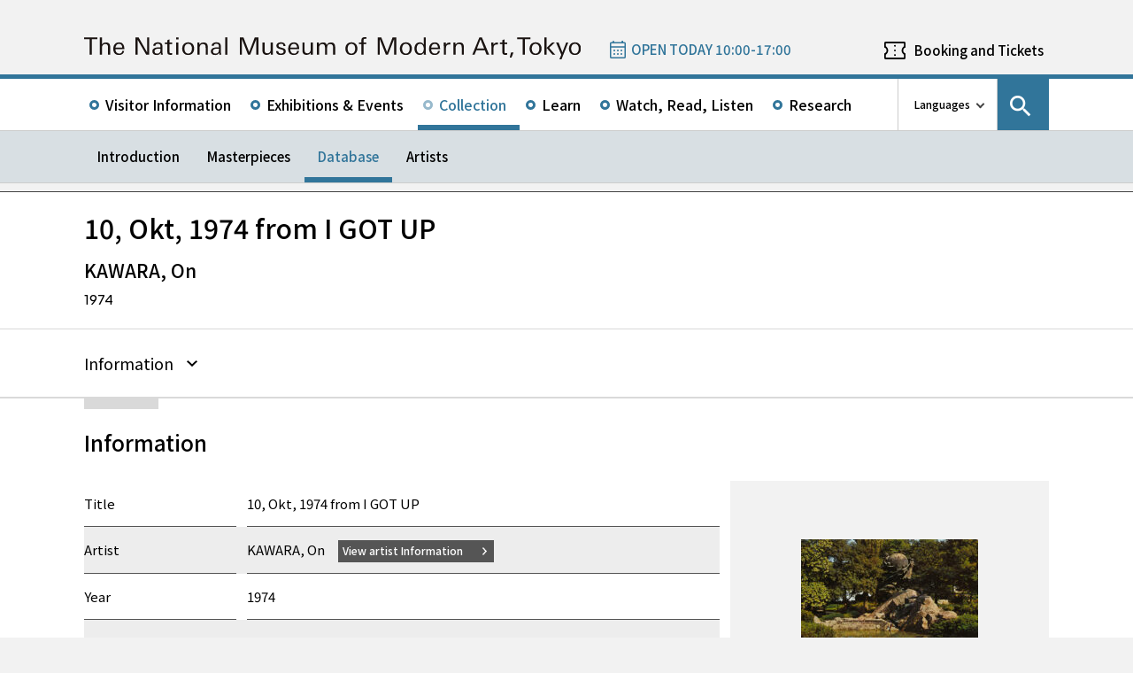

--- FILE ---
content_type: application/javascript; charset=utf-8
request_url: https://cdn.jsdelivr.net/npm/viewport-extra@2.1.4/dist/iife/viewport-extra.min.js
body_size: 958
content:
/*!
 * Viewport Extra v2.1.4
 * (c) dsktschy
 * Released under the MIT License.
 */
var ViewportExtra=function(t){"use strict";var e=function(){return e=Object.assign||function(t){for(var e,n=1,r=arguments.length;n<r;n++)for(var i in e=arguments[n])Object.prototype.hasOwnProperty.call(e,i)&&(t[i]=e[i]);return t},e.apply(this,arguments)};var n=function(t,e,n){var r='meta[name="'+e+'"]',i=t.querySelector(r);return i||((i=t.createElement("meta")).setAttribute("name",e),n&&t.head.appendChild(i)),i},r=function(t){return t.documentElement.clientWidth},i=function(t){return t.replace(/\s+/g,"").toLowerCase().replace(/-./g,(function(t){return t.charAt(1).toUpperCase()}))},o=function(t){for(var e=t.getAttribute("content")||"",n=t.getAttribute("data-extra-content")||"",r=function(){for(var t=0,e=0,n=arguments.length;e<n;e++)t+=arguments[e].length;var r=Array(t),i=0;for(e=0;e<n;e++)for(var o=arguments[e],a=0,u=o.length;a<u;a++,i++)r[i]=o[a];return r}(e.split(","),n.split(",")),o={},a=0,u=r;a<u.length;a++){var c=u[a].split("="),d=c[0],f=c[1],l=d.trim();if(l){var p=f?f.trim():"";p&&(o[i(l)]=isNaN(+p)?p:+p)}}return o},a=function(t,e,n){var r=e.width,i=e.initialScale,o=e.minWidth,a=e.maxWidth,u=function(t,e){var n={};for(var r in t)Object.prototype.hasOwnProperty.call(t,r)&&e.indexOf(r)<0&&(n[r]=t[r]);if(null!=t&&"function"==typeof Object.getOwnPropertySymbols){var i=0;for(r=Object.getOwnPropertySymbols(t);i<r.length;i++)e.indexOf(r[i])<0&&Object.prototype.propertyIsEnumerable.call(t,r[i])&&(n[r[i]]=t[r[i]])}return n}(e,["minWidth","maxWidth"]);o>a?console.warn("Viewport Extra received minWidth that is greater than maxWidth, so they are ignored."):"number"==typeof r?console.warn("Viewport Extra received fixed width, so minWidth and maxWidth are ignored."):n<o?(u.width=o,u.initialScale=n/o*i):n>a&&(u.width=a,u.initialScale=n/a*i);var c=Object.keys(u).map((function(t){return t.replace(/\s+/g,"").replace(/[A-Z]+/g,(function(t){return"-"+t.charAt(0)})).toLowerCase()+"="+u[t]})).sort().join(",");t.setAttribute("content",c)},u=function(t){return"number"==typeof t&&t>0&&t<1/0||"device-width"===t},c=function(t){return"number"==typeof t&&t>=0&&t<=10},d=function(t){return"number"==typeof t&&t>=0&&t<1/0},f=function(t){return"number"==typeof t&&t>0&&t<=1/0},l={width:"device-width",initialScale:1,minWidth:0,maxWidth:1/0},p=function(t){for(var n=e({},l),r=0,i=Object.keys(t);r<i.length;r++){var o=i[r],a=t[o];null==a||"width"===o&&!u(a)||"initialScale"===o&&!c(a)||"minWidth"===o&&!d(a)||"maxWidth"===o&&!f(a)?console.warn("Viewport Extra received invalid "+o+", so it is discarded."):n[o]=a}return n},h=null,m=null,s=p({});if("undefined"!=typeof window){h=n(document,"viewport",!0),m=n(document,"viewport-extra",!1);var v=e(e({},o(h)),o(m));a(h,s,0),s=p(v),a(h,s,r(document))}var w=function(t){"undefined"!=typeof window&&h&&(s=p(e(e({},s),t)),a(h,s,r(document)))},y=function(){return s},b=function(){"undefined"!=typeof window&&(h=n(document,"viewport",!0))},g=function(){function t(t){w("number"==typeof t?{minWidth:t}:t)}return t.setContent=w,t.getContent=y,t.updateReference=b,t}();return t.default=g,t.getContent=y,t.setContent=w,t.updateReference=b,Object.defineProperty(t,"__esModule",{value:!0}),(t=t.default).default=t,t}({});
